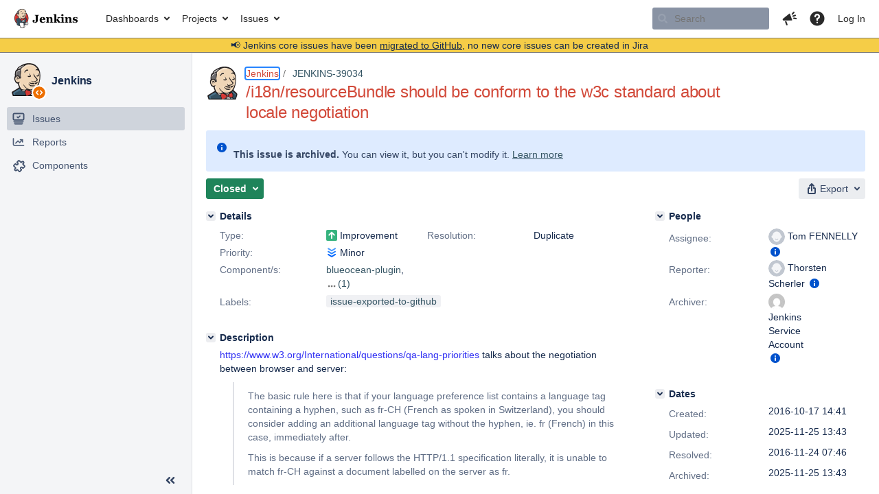

--- FILE ---
content_type: text/html;charset=UTF-8
request_url: https://issues.jenkins.io/browse/JENKINS-39034?page=com.atlassian.jira.plugin.system.issuetabpanels:all-tabpanel
body_size: 29639
content:


<h2 style="display:none;">[JENKINS-39034] /i18n/resourceBundle should be conform to the w3c standard about locale negotiation</h2>


    














    <div class="tabwrap aui-tabs horizontal-tabs aui-tabs-disabled">
        

        <ul role="tablist" id="issue-tabs" class="tabs-menu" aria-label="Activity">
                                
            
            <li class="menu-item  active-tab active "
                role="presentation"
                id="all-tabpanel"
                data-id="all-tabpanel"
                data-key="com.atlassian.jira.plugin.system.issuetabpanels:all-tabpanel"
                data-label="All"
                data-href="/browse/JENKINS-39034?page=com.atlassian.jira.plugin.system.issuetabpanels:all-tabpanel"
            >
                                    <a role="tab" aria-controls="all-tabpanel-tabpanel" id="all-tabpanel-link" aria-selected="true" tabindex="0">All</a>
                            </li>
                                
            
            <li class="menu-item "
                role="presentation"
                id="comment-tabpanel"
                data-id="comment-tabpanel"
                data-key="com.atlassian.jira.plugin.system.issuetabpanels:comment-tabpanel"
                data-label="Comments"
                data-href="/browse/JENKINS-39034?page=com.atlassian.jira.plugin.system.issuetabpanels:comment-tabpanel"
            >
                                    <a role="tab" aria-selected="false" aria-controls="comment-tabpanel-tabpanel" id="comment-tabpanel-link" href="/browse/JENKINS-39034?page=com.atlassian.jira.plugin.system.issuetabpanels:comment-tabpanel" tabindex="-1" class="ajax-activity-content">Comments</a>
                            </li>
                                
            
            <li class="menu-item "
                role="presentation"
                id="changehistory-tabpanel"
                data-id="changehistory-tabpanel"
                data-key="com.atlassian.jira.plugin.system.issuetabpanels:changehistory-tabpanel"
                data-label="History"
                data-href="/browse/JENKINS-39034?page=com.atlassian.jira.plugin.system.issuetabpanels:changehistory-tabpanel"
            >
                                    <a role="tab" aria-selected="false" aria-controls="changehistory-tabpanel-tabpanel" id="changehistory-tabpanel-link" href="/browse/JENKINS-39034?page=com.atlassian.jira.plugin.system.issuetabpanels:changehistory-tabpanel" tabindex="-1" class="ajax-activity-content">History</a>
                            </li>
                                
            
            <li class="menu-item "
                role="presentation"
                id="activity-stream-issue-tab"
                data-id="activity-stream-issue-tab"
                data-key="com.atlassian.streams.streams-jira-plugin:activity-stream-issue-tab"
                data-label="Activity"
                data-href="/browse/JENKINS-39034?page=com.atlassian.streams.streams-jira-plugin:activity-stream-issue-tab"
            >
                                    <a role="tab" aria-selected="false" aria-controls="activity-stream-issue-tab-tabpanel" id="activity-stream-issue-tab-link" href="/browse/JENKINS-39034?page=com.atlassian.streams.streams-jira-plugin:activity-stream-issue-tab" tabindex="-1" class="ajax-activity-content">Activity</a>
                            </li>
                </ul>

                    <div class="sortwrap">
                                    <button id="sort-button" class="issue-activity-sort-link aui-button aui-button-compact aui-button-subtle ajax-activity-content" data-tab-sort data-ajax="/browse/JENKINS-39034?actionOrder=desc" data-order="desc" title="Reverse sort direction">
                        <span class="activity-tab-sort-label">Oldest first</span>
                        <span class="aui-icon activity-tab-sort-up"></span>
                    </button>
                            </div>
                        <div class="tabs-pane active-pane"></div>
    </div>
                    <div class="issuePanelWrapper" id="all-tabpanel-tabpanel" tabindex="0" role="tabpanel" aria-labelledby="all-tabpanel-link">
            <div class="issuePanelProgress"></div>
            <div class="issuePanelContainer" id="issue_actions_container">
                <div class="issuePanelHeaderContainer" id="issue_actions_header_container">
                    
                </div>
                                                            

<div class="issue-data-block" id="issuecreated-175454">
    <div class="actionContainer">
        <div class="action-details" id="issuecreateddetails-175454">
                                



    <a class="user-hover user-avatar" rel="tscherler" id="issuecreator_175454" href="/secure/ViewProfile.jspa?name=tscherler"><span class="aui-avatar aui-avatar-xsmall"><span class="aui-avatar-inner"><img src="https://issues.jenkins.io/secure/useravatar?size=small&amp;avatarId=10292" alt="" loading="lazy" /></span></span> Thorsten Scherler</a>
 created issue  - <span class='date' title='2016-10-17 14:41'><time class='livestamp' datetime='2016-10-17T14:41:56+0000'>2016-10-17 14:41</time></span>
        </div>
    </div>
</div>
                                             



<div class="issue-data-block" id="changehistory-243276">
    <div class="actionContainer">
        <div class="action-details" id="changehistorydetails_243276">
            
    
                                    



    <a class="user-hover user-avatar" rel="tscherler" id="changehistoryauthor_243276" href="/secure/ViewProfile.jspa?name=tscherler"><span class="aui-avatar aui-avatar-xsmall"><span class="aui-avatar-inner"><img src="https://issues.jenkins.io/secure/useravatar?size=xsmall&amp;avatarId=10292" alt="" loading="lazy" /></span></span> Thorsten Scherler</a>
 made changes  - <span class='date' title='2016-10-17 14:42'><time class='livestamp' datetime='2016-10-17T14:42:04+0000'>2016-10-17 14:42</time></span>
            </div>
        <div class="changehistory action-body">
            <table cellpadding="0" cellspacing="0" border="0" width="100%" id="changehistory_243276">
                <tbody>
                            <tr>
                <td width="20%" class="activity-name">
                                    Assignee
                                </td>
                <td width="40%" class="activity-old-val">
                                                </td>
                <td width="40%" class="activity-new-val">
                                                            <b>New:</b>
                                                                   Thorsten Scherler
                                                                                               <span class="hist-value">[    tscherler
]</span>
                                                    </td>
                </tr>
                            </tbody>
            </table>
        </div>
    </div>
</div>
                                             



<div class="issue-data-block" id="changehistory-249503">
    <div class="actionContainer">
        <div class="action-details" id="changehistorydetails_249503">
            
    
                                    



    <a class="user-hover user-avatar" rel="jamesdumay" id="changehistoryauthor_249503" href="/secure/ViewProfile.jspa?name=jamesdumay"><span class="aui-avatar aui-avatar-xsmall"><span class="aui-avatar-inner"><img src="https://issues.jenkins.io/secure/useravatar?size=xsmall&amp;avatarId=10292" alt="" loading="lazy" /></span></span> James Dumay</a>
 made changes  - <span class='date' title='2016-11-24 02:11'><time class='livestamp' datetime='2016-11-24T02:11:48+0000'>2016-11-24 02:11</time></span>
            </div>
        <div class="changehistory action-body">
            <table cellpadding="0" cellspacing="0" border="0" width="100%" id="changehistory_249503">
                <tbody>
                            <tr>
                <td width="20%" class="activity-name">
                                    Component/s
                                </td>
                <td width="40%" class="activity-old-val">
                                                </td>
                <td width="40%" class="activity-new-val">
                                                            <b>New:</b>
                                                                   blueocean-plugin
                                                                                               <span class="hist-value">[    21481
]</span>
                                                    </td>
                </tr>
                            </tbody>
            </table>
        </div>
    </div>
</div>
                                             



<div id="comment-278297" class="issue-data-block activity-comment twixi-block  expanded ">
    <div class="twixi-wrap verbose actionContainer">
        <div class="action-head">
            <h3>
                <button class="twixi icon-default aui-icon aui-icon-small aui-iconfont-expanded">
                    Collapse comment:         
    
    
    
    
                            James Dumay added a comment - 2016-11-24 02:13     
                </button>
            </h3>
            <div class="action-details">        
    
    
    
    
                            



    <a class="user-hover user-avatar" rel="jamesdumay" id="commentauthor_278297_verbose" href="/secure/ViewProfile.jspa?name=jamesdumay"><span class="aui-avatar aui-avatar-xsmall"><span class="aui-avatar-inner"><img src="https://issues.jenkins.io/secure/useravatar?size=xsmall&amp;avatarId=10292" alt="" loading="lazy" /></span></span> James Dumay</a>
 added a comment  - <a href='/browse/JENKINS-39034?focusedId=278297&page=com.atlassian.jira.plugin.system.issuetabpanels:comment-tabpanel#comment-278297' class='commentdate_278297_verbose subText comment-created-date-link'><span
                class='date user-tz' title='2016-11-24 02:13'><time class='livestamp'
                                                                     datetime='2016-11-24T02:13:35+0000'>2016-11-24 02:13</time></span></a>       </div>
        </div>
        <div class="action-body flooded"><p>Adding the component <tt>blueocean-plugin</tt> so this shows up on our agile board.</p> </div>
        <div class="action-links action-comment-actions">
                                        </div>
    </div>
    <div class="twixi-wrap concise actionContainer">
        <div class="action-head">
            <h3>
                <button class="twixi icon-default aui-icon aui-icon-small aui-iconfont-collapsed">
                    Expand comment:         
    
    
    
    
                            James Dumay added a comment - 2016-11-24 02:13     
                </button>
            </h3>
            <div class="action-details flooded">
                        
    
    
    
    
                            



    <a class="user-hover user-avatar" rel="jamesdumay" id="commentauthor_278297_concise" href="/secure/ViewProfile.jspa?name=jamesdumay"><span class="aui-avatar aui-avatar-xsmall"><span class="aui-avatar-inner"><img src="https://issues.jenkins.io/secure/useravatar?size=xsmall&amp;avatarId=10292" alt="" loading="lazy" /></span></span> James Dumay</a>
 added a comment  - <a href='/browse/JENKINS-39034?focusedId=278297&page=com.atlassian.jira.plugin.system.issuetabpanels:comment-tabpanel#comment-278297' class='commentdate_278297_concise subText comment-created-date-link'><span
                class='date user-tz' title='2016-11-24 02:13'><time class='livestamp'
                                                                     datetime='2016-11-24T02:13:35+0000'>2016-11-24 02:13</time></span></a>                         Adding the component  blueocean-plugin  so this shows up on our agile board.              </div>
        </div>
    </div>
</div>
                                             



<div class="issue-data-block" id="changehistory-249516">
    <div class="actionContainer">
        <div class="action-details" id="changehistorydetails_249516">
            
    
                                    



    <a class="user-hover user-avatar" rel="tfennelly" id="changehistoryauthor_249516" href="/secure/ViewProfile.jspa?name=tfennelly"><span class="aui-avatar aui-avatar-xsmall"><span class="aui-avatar-inner"><img src="https://issues.jenkins.io/secure/useravatar?size=xsmall&amp;avatarId=10292" alt="" loading="lazy" /></span></span> Tom FENNELLY</a>
 made changes  - <span class='date' title='2016-11-24 07:45'><time class='livestamp' datetime='2016-11-24T07:45:16+0000'>2016-11-24 07:45</time></span>
            </div>
        <div class="changehistory action-body">
            <table cellpadding="0" cellspacing="0" border="0" width="100%" id="changehistory_249516">
                <tbody>
                            <tr>
                <td width="20%" class="activity-name">
                                    Assignee
                                </td>
                <td width="40%" class="activity-old-val">
                                                            <b>Original:</b>
                                                                    Thorsten Scherler
                                                                                                <span class="hist-value">[    tscherler
]</span>
                                                    </td>
                <td width="40%" class="activity-new-val">
                                                            <b>New:</b>
                                                                   Tom FENNELLY
                                                                                               <span class="hist-value">[    tfennelly
]</span>
                                                    </td>
                </tr>
                            </tbody>
            </table>
        </div>
    </div>
</div>
                                             



<div id="comment-278303" class="issue-data-block activity-comment twixi-block  expanded ">
    <div class="twixi-wrap verbose actionContainer">
        <div class="action-head">
            <h3>
                <button class="twixi icon-default aui-icon aui-icon-small aui-iconfont-expanded">
                    Collapse comment:         
    
    
    
    
                            Tom FENNELLY added a comment - 2016-11-24 07:46     
                </button>
            </h3>
            <div class="action-details">        
    
    
    
    
                            



    <a class="user-hover user-avatar" rel="tfennelly" id="commentauthor_278303_verbose" href="/secure/ViewProfile.jspa?name=tfennelly"><span class="aui-avatar aui-avatar-xsmall"><span class="aui-avatar-inner"><img src="https://issues.jenkins.io/secure/useravatar?size=xsmall&amp;avatarId=10292" alt="" loading="lazy" /></span></span> Tom FENNELLY</a>
 added a comment  - <a href='/browse/JENKINS-39034?focusedId=278303&page=com.atlassian.jira.plugin.system.issuetabpanels:comment-tabpanel#comment-278303' class='commentdate_278303_verbose subText comment-created-date-link'><span
                class='date user-tz' title='2016-11-24 07:46'><time class='livestamp'
                                                                     datetime='2016-11-24T07:46:19+0000'>2016-11-24 07:46</time></span></a>       </div>
        </div>
        <div class="action-body flooded"><p>Already covered by <a href="https://issues.jenkins.io/browse/JENKINS-39891" title="Add i18n backend into a plugin and distribute with Blue Ocean" class="issue-link" data-issue-key="JENKINS-39891"><del>JENKINS-39891</del></a></p> </div>
        <div class="action-links action-comment-actions">
                                        </div>
    </div>
    <div class="twixi-wrap concise actionContainer">
        <div class="action-head">
            <h3>
                <button class="twixi icon-default aui-icon aui-icon-small aui-iconfont-collapsed">
                    Expand comment:         
    
    
    
    
                            Tom FENNELLY added a comment - 2016-11-24 07:46     
                </button>
            </h3>
            <div class="action-details flooded">
                        
    
    
    
    
                            



    <a class="user-hover user-avatar" rel="tfennelly" id="commentauthor_278303_concise" href="/secure/ViewProfile.jspa?name=tfennelly"><span class="aui-avatar aui-avatar-xsmall"><span class="aui-avatar-inner"><img src="https://issues.jenkins.io/secure/useravatar?size=xsmall&amp;avatarId=10292" alt="" loading="lazy" /></span></span> Tom FENNELLY</a>
 added a comment  - <a href='/browse/JENKINS-39034?focusedId=278303&page=com.atlassian.jira.plugin.system.issuetabpanels:comment-tabpanel#comment-278303' class='commentdate_278303_concise subText comment-created-date-link'><span
                class='date user-tz' title='2016-11-24 07:46'><time class='livestamp'
                                                                     datetime='2016-11-24T07:46:19+0000'>2016-11-24 07:46</time></span></a>                         Already covered by   JENKINS-39891                </div>
        </div>
    </div>
</div>
                                             



<div class="issue-data-block" id="changehistory-249518">
    <div class="actionContainer">
        <div class="action-details" id="changehistorydetails_249518">
            
    
                                    



    <a class="user-hover user-avatar" rel="tfennelly" id="changehistoryauthor_249518" href="/secure/ViewProfile.jspa?name=tfennelly"><span class="aui-avatar aui-avatar-xsmall"><span class="aui-avatar-inner"><img src="https://issues.jenkins.io/secure/useravatar?size=xsmall&amp;avatarId=10292" alt="" loading="lazy" /></span></span> Tom FENNELLY</a>
 made changes  - <span class='date' title='2016-11-24 07:46'><time class='livestamp' datetime='2016-11-24T07:46:19+0000'>2016-11-24 07:46</time></span>
            </div>
        <div class="changehistory action-body">
            <table cellpadding="0" cellspacing="0" border="0" width="100%" id="changehistory_249518">
                <tbody>
                            <tr>
                <td width="20%" class="activity-name">
                                    Link
                                </td>
                <td width="40%" class="activity-old-val">
                                                </td>
                <td width="40%" class="activity-new-val">
                                                            <b>New:</b>
                                                                   This issue is duplicated by <a href="/browse/JENKINS-39891" title="Add i18n backend into a plugin and distribute with Blue Ocean" class="issue-link" data-issue-key="JENKINS-39891"><strike>JENKINS-39891</strike></a>
                                                                                               <span class="hist-value">[    <a href="/browse/JENKINS-39891" title="Add i18n backend into a plugin and distribute with Blue Ocean" class="issue-link" data-issue-key="JENKINS-39891"><strike>JENKINS-39891</strike></a>
]</span>
                                                    </td>
                </tr>
                            </tbody>
            </table>
        </div>
    </div>
</div>
                                             



<div class="issue-data-block" id="changehistory-249519">
    <div class="actionContainer">
        <div class="action-details" id="changehistorydetails_249519">
            
    
                                    



    <a class="user-hover user-avatar" rel="tfennelly" id="changehistoryauthor_249519" href="/secure/ViewProfile.jspa?name=tfennelly"><span class="aui-avatar aui-avatar-xsmall"><span class="aui-avatar-inner"><img src="https://issues.jenkins.io/secure/useravatar?size=xsmall&amp;avatarId=10292" alt="" loading="lazy" /></span></span> Tom FENNELLY</a>
 made changes  - <span class='date' title='2016-11-24 07:46'><time class='livestamp' datetime='2016-11-24T07:46:19+0000'>2016-11-24 07:46</time></span>
            </div>
        <div class="changehistory action-body">
            <table cellpadding="0" cellspacing="0" border="0" width="100%" id="changehistory_249519">
                <tbody>
                            <tr>
                <td width="20%" class="activity-name">
                                    Resolution
                                </td>
                <td width="40%" class="activity-old-val">
                                                </td>
                <td width="40%" class="activity-new-val">
                                                            <b>New:</b>
                                                                   Duplicate
                                                                                               <span class="hist-value">[    3
]</span>
                                                    </td>
                </tr>
                            <tr>
                <td width="20%" class="activity-name">
                                    Status
                                </td>
                <td width="40%" class="activity-old-val">
                                                            <b>Original:</b>
                                                                    Open
                                                                                                <span class="hist-value">[    1
]</span>
                                                    </td>
                <td width="40%" class="activity-new-val">
                                                            <b>New:</b>
                                                                   Closed
                                                                                               <span class="hist-value">[    6
]</span>
                                                    </td>
                </tr>
                            </tbody>
            </table>
        </div>
    </div>
</div>
                                             



<div id="comment-278314" class="issue-data-block activity-comment twixi-block  expanded ">
    <div class="twixi-wrap verbose actionContainer">
        <div class="action-head">
            <h3>
                <button class="twixi icon-default aui-icon aui-icon-small aui-iconfont-expanded">
                    Collapse comment:         
    
    
    
    
                            Thorsten Scherler added a comment - 2016-11-24 09:30     
                </button>
            </h3>
            <div class="action-details">        
    
    
    
    
                            



    <a class="user-hover user-avatar" rel="tscherler" id="commentauthor_278314_verbose" href="/secure/ViewProfile.jspa?name=tscherler"><span class="aui-avatar aui-avatar-xsmall"><span class="aui-avatar-inner"><img src="https://issues.jenkins.io/secure/useravatar?size=xsmall&amp;avatarId=10292" alt="" loading="lazy" /></span></span> Thorsten Scherler</a>
 added a comment  - <a href='/browse/JENKINS-39034?focusedId=278314&page=com.atlassian.jira.plugin.system.issuetabpanels:comment-tabpanel#comment-278314' class='commentdate_278314_verbose subText comment-created-date-link'><span
                class='date user-tz' title='2016-11-24 09:30'><time class='livestamp'
                                                                     datetime='2016-11-24T09:30:00+0000'>2016-11-24 09:30</time></span></a>       </div>
        </div>
        <div class="action-body flooded"><p><a href="https://issues.jenkins.io/secure/ViewProfile.jspa?name=jamesdumay" class="user-hover" rel="jamesdumay">jamesdumay</a> that ticket had been only for jenkins core. blueocean has nothing to do with it. </p> </div>
        <div class="action-links action-comment-actions">
                                        </div>
    </div>
    <div class="twixi-wrap concise actionContainer">
        <div class="action-head">
            <h3>
                <button class="twixi icon-default aui-icon aui-icon-small aui-iconfont-collapsed">
                    Expand comment:         
    
    
    
    
                            Thorsten Scherler added a comment - 2016-11-24 09:30     
                </button>
            </h3>
            <div class="action-details flooded">
                        
    
    
    
    
                            



    <a class="user-hover user-avatar" rel="tscherler" id="commentauthor_278314_concise" href="/secure/ViewProfile.jspa?name=tscherler"><span class="aui-avatar aui-avatar-xsmall"><span class="aui-avatar-inner"><img src="https://issues.jenkins.io/secure/useravatar?size=xsmall&amp;avatarId=10292" alt="" loading="lazy" /></span></span> Thorsten Scherler</a>
 added a comment  - <a href='/browse/JENKINS-39034?focusedId=278314&page=com.atlassian.jira.plugin.system.issuetabpanels:comment-tabpanel#comment-278314' class='commentdate_278314_concise subText comment-created-date-link'><span
                class='date user-tz' title='2016-11-24 09:30'><time class='livestamp'
                                                                     datetime='2016-11-24T09:30:00+0000'>2016-11-24 09:30</time></span></a>                          jamesdumay  that ticket had been only for jenkins core. blueocean has nothing to do with it.               </div>
        </div>
    </div>
</div>
                                             



<div id="comment-278322" class="issue-data-block activity-comment twixi-block  expanded ">
    <div class="twixi-wrap verbose actionContainer">
        <div class="action-head">
            <h3>
                <button class="twixi icon-default aui-icon aui-icon-small aui-iconfont-expanded">
                    Collapse comment:         
    
    
    
    
                            James Dumay added a comment - 2016-11-24 10:32     
                </button>
            </h3>
            <div class="action-details">        
    
    
    
    
                            



    <a class="user-hover user-avatar" rel="jamesdumay" id="commentauthor_278322_verbose" href="/secure/ViewProfile.jspa?name=jamesdumay"><span class="aui-avatar aui-avatar-xsmall"><span class="aui-avatar-inner"><img src="https://issues.jenkins.io/secure/useravatar?size=xsmall&amp;avatarId=10292" alt="" loading="lazy" /></span></span> James Dumay</a>
 added a comment  - <a href='/browse/JENKINS-39034?focusedId=278322&page=com.atlassian.jira.plugin.system.issuetabpanels:comment-tabpanel#comment-278322' class='commentdate_278322_verbose subText comment-created-date-link'><span
                class='date user-tz' title='2016-11-24 10:32'><time class='livestamp'
                                                                     datetime='2016-11-24T10:32:18+0000'>2016-11-24 10:32</time></span></a>       </div>
        </div>
        <div class="action-body flooded"><p><a href="https://issues.jenkins.io/secure/ViewProfile.jspa?name=tscherler" class="user-hover" rel="tscherler">tscherler</a> sure but our team wrote it. We should be good citizens!</p> </div>
        <div class="action-links action-comment-actions">
                                        </div>
    </div>
    <div class="twixi-wrap concise actionContainer">
        <div class="action-head">
            <h3>
                <button class="twixi icon-default aui-icon aui-icon-small aui-iconfont-collapsed">
                    Expand comment:         
    
    
    
    
                            James Dumay added a comment - 2016-11-24 10:32     
                </button>
            </h3>
            <div class="action-details flooded">
                        
    
    
    
    
                            



    <a class="user-hover user-avatar" rel="jamesdumay" id="commentauthor_278322_concise" href="/secure/ViewProfile.jspa?name=jamesdumay"><span class="aui-avatar aui-avatar-xsmall"><span class="aui-avatar-inner"><img src="https://issues.jenkins.io/secure/useravatar?size=xsmall&amp;avatarId=10292" alt="" loading="lazy" /></span></span> James Dumay</a>
 added a comment  - <a href='/browse/JENKINS-39034?focusedId=278322&page=com.atlassian.jira.plugin.system.issuetabpanels:comment-tabpanel#comment-278322' class='commentdate_278322_concise subText comment-created-date-link'><span
                class='date user-tz' title='2016-11-24 10:32'><time class='livestamp'
                                                                     datetime='2016-11-24T10:32:18+0000'>2016-11-24 10:32</time></span></a>                          tscherler  sure but our team wrote it. We should be good citizens!              </div>
        </div>
    </div>
</div>
                                             <div class="message-container">
    <button class="collapsed-actions collapsed-all-tabpanel show-more-all-tabpanel show-more-tab-items aui-button" data-fetch-mode="newer" data-url="/browse/JENKINS-39034?page=com.atlassian.jira.plugin.system.issuetabpanels:all-tabpanel&fetchMode=NEWER&actionOrder=asc&fromDate=2016-11-24T10%3A32%3A18.000%2B0000" data-url-all="/browse/JENKINS-39034?page=com.atlassian.jira.plugin.system.issuetabpanels:all-tabpanel&fetchMode=NEWER&showAll=true&actionOrder=asc&fromDate=2016-11-24T10%3A32%3A18.000%2B0000" data-load-all-message="select to load all" >Load more newer events</button>
</div>                                                 </div>
        </div>
                                                